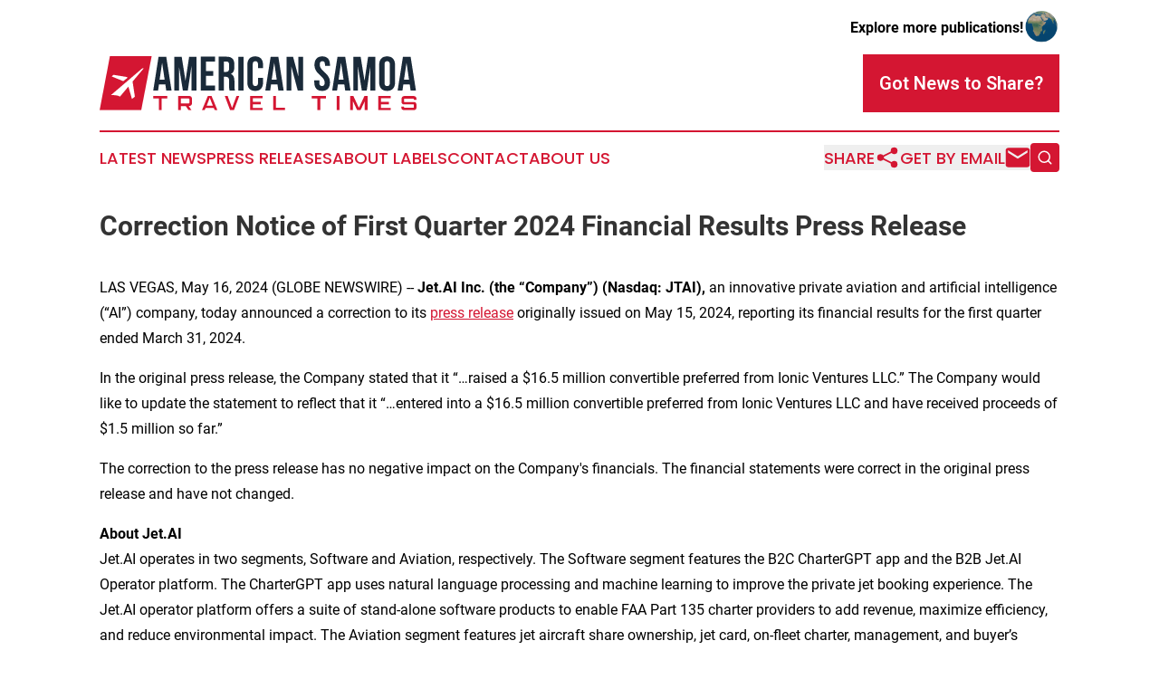

--- FILE ---
content_type: image/svg+xml
request_url: https://cdn.newsmatics.com/agp/sites/americansamoatraveltimes-logo-1.svg
body_size: 6273
content:
<?xml version="1.0" encoding="UTF-8" standalone="no"?>
<svg
   xmlns:dc="http://purl.org/dc/elements/1.1/"
   xmlns:cc="http://creativecommons.org/ns#"
   xmlns:rdf="http://www.w3.org/1999/02/22-rdf-syntax-ns#"
   xmlns:svg="http://www.w3.org/2000/svg"
   xmlns="http://www.w3.org/2000/svg"
   version="1.1"
   id="Layer_1"
   x="0px"
   y="0px"
   viewBox="-105 284 400 67.599998"
   xml:space="preserve"
   width="400"
   height="67.599998"><metadata
   id="metadata45"><rdf:RDF><cc:Work
       rdf:about=""><dc:format>image/svg+xml</dc:format><dc:type
         rdf:resource="http://purl.org/dc/dcmitype/StillImage" /></cc:Work></rdf:RDF></metadata><defs
   id="defs43" />
<style
   type="text/css"
   id="style2">
	.st0{fill:#D41632;}
	.st1{fill:#1A2A39;}
	.st2{fill:#FFFFFF;}
</style>
<g
   id="XMLID_1470_"
   transform="translate(0,-78.7)">
	<g
   id="XMLID_1482_">
		<g
   id="XMLID_1419_">
			<g
   id="g15">
				<path
   id="XMLID_193_"
   class="st0"
   d="m -19.5,415.6 h -7.2 v 14.7 h -3.5 v -14.7 h -7.2 v -3.2 h 17.9 z" />
				<path
   id="XMLID_190_"
   class="st0"
   d="m 3.8,425 h -6.2 v 5.3 H -5.9 V 412.4 H 8.3 c 1.8,0 3.3,1.5 3.3,3.3 v 5.9 c 0,1.7 -1.3,3.1 -3,3.3 L 7.5,425 11,430.2 H 7.3 Z m -6.3,-3.2 h 9.8 c 0.6,0 1.1,-0.5 1.1,-1.1 v -4 c 0,-0.6 -0.5,-1.1 -1.1,-1.1 h -9.8 z" />
				<path
   id="XMLID_187_"
   class="st0"
   d="m 28.8,427.3 -1.3,3 h -3.4 l 7.5,-17.9 h 4.7 l 7.5,17.9 h -3.4 l -1.3,-3 z m 1.4,-2.9 h 7.7 L 34,414.6 Z" />
				<path
   id="XMLID_185_"
   class="st0"
   d="m 71.3,412.4 -6.8,17.9 H 59.8 L 53,412.4 h 3.6 l 5.6,14.9 5.6,-14.9 z" />
				<path
   id="XMLID_183_"
   class="st0"
   d="m 88.4,415.3 v 4.4 h 10.1 v 3.2 H 88.4 v 4.4 h 12.2 v 2.9 H 84.9 v -17.9 h 15.8 v 2.9 H 88.4 Z" />
				<path
   id="XMLID_181_"
   class="st0"
   d="m 117.7,412.4 v 14.7 h 11.4 v 3.2 h -14.9 v -17.9 z" />
				<path
   id="XMLID_179_"
   class="st0"
   d="m 180.7,415.6 h -7.2 v 14.7 H 170 v -14.7 h -7.2 v -3.2 h 17.9 z" />
				<path
   id="XMLID_177_"
   class="st0"
   d="m 194.3,430.3 v -17.9 h 3.5 v 17.9 z" />
				<path
   id="XMLID_175_"
   class="st0"
   d="M 229.7,430.3 V 419 l -5.4,11.3 h -0.2 -3.9 L 214.8,419 v 11.3 h -3.5 v -17.9 h 4 l 7,14.8 7,-14.8 h 4 v 17.9 z" />
				<path
   id="XMLID_173_"
   class="st0"
   d="m 250.2,415.3 v 4.4 h 10.1 v 3.2 h -10.1 v 4.4 h 12.2 v 2.9 h -15.8 v -17.9 h 15.8 v 2.9 h -12.2 z" />
				<path
   id="XMLID_171_"
   class="st0"
   d="m 295,426.9 c 0,0.9 -0.3,1.7 -1,2.4 -0.6,0.6 -1.5,1 -2.4,1 h -12.3 c 0,0 0,0 0,0 -1,0 -1.9,-0.4 -2.6,-1.2 -0.5,-0.6 -0.8,-1.4 -0.8,-2.2 v -1 c 0,0 0,-0.1 0.1,-0.1 h 3.1 c 0,0 0.1,0 0.1,0.1 v 0.1 c 0,0.4 0.1,0.7 0.4,0.9 0.2,0.2 0.4,0.2 0.7,0.2 h 10.4 c 0.3,0 0.6,-0.2 0.8,-0.4 0.2,-0.2 0.2,-0.4 0.2,-0.7 v -2.5 c 0,-0.3 -0.3,-0.6 -0.6,-0.6 H 279 c -1.6,0 -2.9,-1.3 -2.9,-2.9 v -4.1 c 0,-1.8 1.5,-3.4 3.3,-3.4 h 12.3 c 1.8,0 3.3,1.5 3.3,3.4 v 1.1 c 0,0 0,0.1 -0.1,0.1 h -3.1 c 0,0 -0.1,0 -0.1,-0.1 v -0.2 c 0,-0.6 -0.5,-1.1 -1.1,-1.1 h -10.3 c -0.6,0 -1.1,0.5 -1.1,1.1 v 2.5 c 0,0.3 0.3,0.6 0.6,0.6 H 292 c 1.6,0 2.9,1.3 2.9,2.9 v 4.1 z" />
			</g>
		</g>
		<g
   id="XMLID_1400_">
			<g
   id="g31">
				<path
   id="XMLID_281_"
   class="st1"
   d="m -14.2,405.6 h -6.7 L -22,398 h -8.1 l -1.1,7.6 h -6.1 l 6.7,-42.1 h 9.7 z m -15.1,-13.4 h 6.4 l -3.2,-21.3 z" />
				<path
   id="XMLID_279_"
   class="st1"
   d="M 3.4,393.4 8,363.5 h 9.2 v 42.1 H 10.9 V 375.4 L 6.3,405.6 H 0.1 l -4.9,-29.8 v 29.8 h -5.8 v -42.1 h 9.2 z" />
				<path
   id="XMLID_277_"
   class="st1"
   d="m 29.2,381.2 h 9.1 v 6 h -9.1 v 12.3 h 11.4 v 6 h -18 v -42.1 h 18 v 6 H 29.2 Z" />
				<path
   id="XMLID_274_"
   class="st1"
   d="m 59.1,405.6 c -0.4,-1.1 -0.6,-1.7 -0.6,-5.2 v -6.6 c 0,-3.9 -1.3,-5.4 -4.3,-5.4 h -2.3 v 17.1 h -6.6 v -42.1 h 10 c 6.9,0 9.8,3.2 9.8,9.7 v 3.3 c 0,4.3 -1.4,7.2 -4.3,8.5 3.3,1.4 4.4,4.6 4.4,9 v 6.5 c 0,2.1 0.1,3.6 0.7,5.1 h -6.8 z m -7.2,-36.1 v 12.9 h 2.6 c 2.5,0 4,-1.1 4,-4.5 v -4.2 c 0,-3 -1,-4.3 -3.4,-4.3 h -3.2 z" />
				<path
   id="XMLID_272_"
   class="st1"
   d="m 70.1,363.5 h 6.6 v 42.1 h -6.6 z" />
				<path
   id="XMLID_270_"
   class="st1"
   d="m 101.3,389.9 v 5.6 c 0,6.7 -3.4,10.6 -9.9,10.6 -6.5,0 -9.9,-3.9 -9.9,-10.6 v -21.9 c 0,-6.7 3.4,-10.6 9.9,-10.6 6.5,0 9.9,3.9 9.9,10.6 v 4.1 H 95 v -4.5 c 0,-3 -1.3,-4.2 -3.4,-4.2 -2.1,0 -3.4,1.1 -3.4,4.2 v 22.7 c 0,3 1.3,4.1 3.4,4.1 2.1,0 3.4,-1.1 3.4,-4.1 v -6 z" />
				<path
   id="XMLID_267_"
   class="st1"
   d="m 127.3,405.6 h -6.7 l -1.1,-7.6 h -8.1 l -1.1,7.6 h -6.1 l 6.7,-42.1 h 9.7 z m -15.1,-13.4 h 6.4 l -3.2,-21.3 z" />
				<path
   id="XMLID_265_"
   class="st1"
   d="m 136.9,375.1 v 30.5 h -6 v -42.1 h 8.3 l 6.8,25.2 v -25.2 h 5.9 v 42.1 h -6.8 z" />
				<path
   id="XMLID_263_"
   class="st1"
   d="m 176.1,363 c 6.4,0 9.7,3.9 9.7,10.6 v 1.3 h -6.3 v -1.7 c 0,-3 -1.2,-4.2 -3.3,-4.2 -2.1,0 -3.3,1.1 -3.3,4.2 0,8.7 12.9,10.3 12.9,22.3 0,6.7 -3.4,10.6 -9.9,10.6 -6.5,0 -9.9,-3.9 -9.9,-10.6 v -2.6 h 6.3 v 3 c 0,3 1.3,4.1 3.4,4.1 2.1,0 3.4,-1.1 3.4,-4.1 0,-8.7 -12.9,-10.3 -12.9,-22.3 0.1,-6.7 3.4,-10.6 9.9,-10.6 z" />
				<path
   id="XMLID_260_"
   class="st1"
   d="M 211.7,405.6 H 205 l -1.1,-7.6 h -8.1 l -1.1,7.6 h -6.1 l 6.7,-42.1 h 9.7 z m -15.1,-13.4 h 6.4 l -3.2,-21.3 z" />
				<path
   id="XMLID_258_"
   class="st1"
   d="m 229.4,393.4 4.5,-29.9 h 9.2 v 42.1 h -6.3 v -30.2 l -4.6,30.2 H 226 l -4.9,-29.8 v 29.8 h -5.8 v -42.1 h 9.2 z" />
				<path
   id="XMLID_255_"
   class="st1"
   d="m 247.9,373.6 c 0,-6.7 3.5,-10.6 10,-10.6 6.5,0 10,3.9 10,10.6 v 21.9 c 0,6.7 -3.6,10.6 -10,10.6 -6.5,0 -10,-3.9 -10,-10.6 z m 6.7,22.3 c 0,3 1.3,4.2 3.4,4.2 2.1,0 3.4,-1.1 3.4,-4.2 v -22.7 c 0,-3 -1.3,-4.2 -3.4,-4.2 -2.1,0 -3.4,1.1 -3.4,4.2 z" />
				<path
   id="XMLID_252_"
   class="st1"
   d="m 294.3,405.6 h -6.7 l -1.1,-7.6 h -8.1 l -1.1,7.6 h -6.1 l 6.7,-42.1 h 9.7 z m -15.1,-13.4 h 6.4 l -3.2,-21.3 z" />
			</g>
		</g>
	</g>
	<g
   id="XMLID_1399_">
		<polygon
   id="XMLID_1416_"
   class="st0"
   points="-39.3,362.7 -52.5,430.3 -105,430.3 -92,362.7 " />
		<path
   id="XMLID_1418_"
   class="st2"
   d="m -63.4,394.4 14,-16.4 h -1.8 l -39.5,33.3 c 0,0 8.8,-0.3 11.3,2 l 10.7,-12.6 4.5,15.4 3.7,-2.8 z" />
		<polygon
   id="XMLID_1462_"
   class="st2"
   points="-70.1,390 -70.1,388.8 -87.7,386 -89.6,388.1 -75.2,393.9 " />
	</g>
</g>
</svg>
